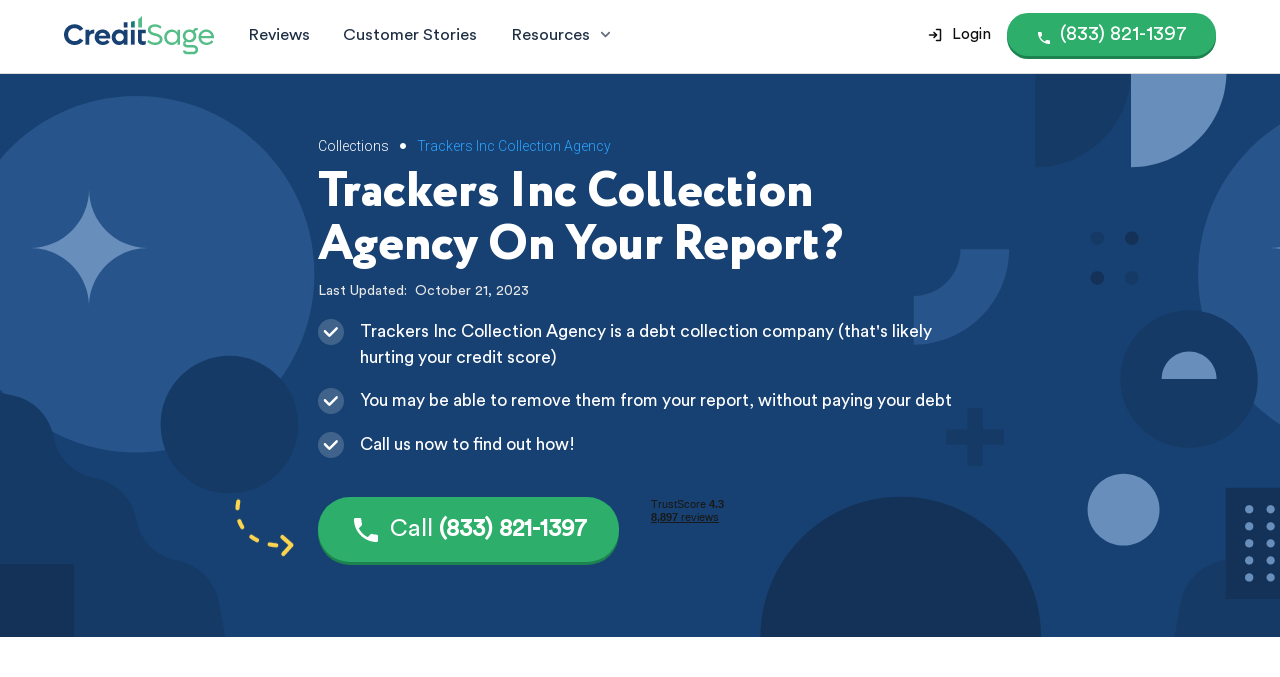

--- FILE ---
content_type: text/html
request_url: https://www.creditsage.com/collections/trackers-inc-collection-agency
body_size: 8608
content:
<!DOCTYPE html><!-- Last Published: Mon Jan 19 2026 07:05:17 GMT+0000 (Coordinated Universal Time) --><html data-wf-domain="www.creditsage.com" data-wf-page="62250ff29788231a3df59477" data-wf-site="62106803d0d13f4296bbf95b" lang="en" data-wf-collection="62250ff29788234e54f59472" data-wf-item-slug="trackers-inc-collection-agency"><head><meta charset="utf-8"/><title>How To Remove Trackers Inc Collection Agency From Your Report, 2023</title><meta content="Trackers Inc Collection Agency is likely on your credit report as a &quot;collections&quot; account. Learn how to remove them, today!" name="description"/><meta content="width=device-width, initial-scale=1" name="viewport"/><link href="https://cdn.prod.website-files.com/62106803d0d13f4296bbf95b/css/creditsage-com.shared.a82ee35d4.min.css" rel="stylesheet" type="text/css" integrity="sha384-qC7jXUkKTsF7/V/eR03BsqNXAjTKCBadK+g00G3FxC1gwW6Sx9DtgkQJ2Fek3Ajd" crossorigin="anonymous"/><link href="https://fonts.googleapis.com" rel="preconnect"/><link href="https://fonts.gstatic.com" rel="preconnect" crossorigin="anonymous"/><script src="https://ajax.googleapis.com/ajax/libs/webfont/1.6.26/webfont.js" type="text/javascript"></script><script type="text/javascript">WebFont.load({  google: {    families: ["Montserrat:100,100italic,200,200italic,300,300italic,400,400italic,500,500italic,600,600italic,700,700italic,800,800italic,900,900italic","Open Sans:300,300italic,400,400italic,600,600italic,700,700italic,800,800italic","Roboto:100,100italic,300,300italic,regular,italic,500,500italic,700,700italic,900,900italic"]  }});</script><script type="text/javascript">!function(o,c){var n=c.documentElement,t=" w-mod-";n.className+=t+"js",("ontouchstart"in o||o.DocumentTouch&&c instanceof DocumentTouch)&&(n.className+=t+"touch")}(window,document);</script><link href="https://cdn.prod.website-files.com/62106803d0d13f4296bbf95b/6238e303943aa1782abf5c24_favicon.png" rel="shortcut icon" type="image/x-icon"/><link href="https://cdn.prod.website-files.com/62106803d0d13f4296bbf95b/6238e305a44850e4bfd13073_webclip.png" rel="apple-touch-icon"/><!-- Google Tag Manager -->
<script>(function(w,d,s,l,i){w[l]=w[l]||[];w[l].push({'gtm.start':
new Date().getTime(),event:'gtm.js'});var f=d.getElementsByTagName(s)[0],
j=d.createElement(s),dl=l!='dataLayer'?'&l='+l:'';j.async=true;j.src=
'https://www.googletagmanager.com/gtm.js?id='+i+dl;f.parentNode.insertBefore(j,f);
})(window,document,'script','dataLayer','GTM-P4W7W4T');</script>
<!-- End Google Tag Manager -->

<!-- TrustBox script -->
<script type="text/javascript" src="//widget.trustpilot.com/bootstrap/v5/tp.widget.bootstrap.min.js" async></script>
<!-- End TrustBox script -->

<!-- Conversion Pixel for [lead]- DO NOT MODIFY --><img src="https://arttrk.com/pixel/?ad_log=referer&action=lead&pixid=6c1d5d43-b8ae-4319-8eb6-895cf475ee82" width="1" height="1" border="0" style="position: absolute"><!-- End of Conversion Pixel --><script type="application/ld+json">
{ 
 "@context": "http://schema.org", 
 "@type": "BlogPosting",
 "headline": "Trackers Inc Collection Agency On Your Report?",
 "editor": "Ashley Astors", 
 "genre": "Credit Repair", 
 "keywords": "Trackers Inc Collection Agency", 
 "publisher": "Credit Sage LLC",
 "url": "https://www.creditsage.com/collections/trackers-inc-collection-agency",
 "datePublished": "Oct 14, 2024",
 "dateCreated": "Mar 06, 2022",
 "dateModified": "Oct 21, 2023",
 "description": "Trackers Inc Collection Agency is likely on your credit report as a collections account. Learn how to remove them, today!",
 "articleBody": "What Is Trackers Inc Collection Agency On My Credit Report?
Trackers Inc Collection Agency is a debt collection agency. If you are seeing them on your credit report, it likely means they have purchased your debt from a creditor and are (or will be) attempting to collect it from you.

Is Trackers Inc Collection Agency A Debt Collection Agency?
Yes, Trackers Inc Collection Agency is a debt collection agency. They buy debt from a number of different creditors that no longer wish to attempt to collect the amount themselves (also known as a charge-off).

Trackers Inc Collection Agency may attempt to reach out via mail or phone calls (demanding payment). The worst part is a collections account will now be seen on your credit report. This hurts your score, as well as reducing your chances of getting approved for a loan or other important financial event.

But it’s not all bad news! We may be able to help you with this account. Call us today to find out more.

Who Does Trackers Inc Collection Agency Collect For?
Trackers Inc Collection Agency purchases debt from a range of different creditors. The information isn’t always publicly available and is constantly changing, so it’s difficult to provide an accurate and up-to-date list.

Does Trackers Inc Collection Agency Hurt My Credit Score?
Yes, it is highly likely having Tek Collect on your credit report is damaging your score significantly.
How Do I Remove Trackers Inc Collection Agency From My Credit Report?
To be eligible to remove Trackers Inc Collection Agency from your credit report, you typically need to meet the following requirements:

Any information on the account is incorrect
Any information on the account is error’d
Any information on the account is fraudulent
And is not (or cannot be) fixed in an appropriate amount of time
According to a study by the U.S. PIRGs, 79% of credit reports contain mistakes or serious errors. Going after these types of accounts for our clients is our specialty.

Should I Pay For Delete With Trackers Inc Collection Agency?
Paying off Trackers Inc Collection Agency to have credit bureaus delete it from your report sounds like a good idea. Theres one major problem. Paying a debt in collections changes your credit report status from unpaid to paid, but the collection remains on your report for 7 years (from the date of first delinquency). This means your credit is still damaged.

Should I Negotiate A Settlement With Trackers Inc Collection Agency?
Settling your debt with Trackers Inc Collection Agency could go both ways. It may help your score, but it may also hurt your score. Many variables impact the end result. There is a better path to a good result. Work with a company that is able to review these accounts for you (like Credit Sage), and if any issues with the account exist you may have it removed all together (and never have to hear from them again).

Is Trackers Inc Collection Agency Legit, Fake Or A Scam?
Trackers Inc Collection Agency is a legitimate company. They arent fake or trying to scam you. But it is likely they are spam calling you trying to collect a debt. One of the best ways to deal with this is to dispute and remove unvalidated debts.
Why Do Trackers Inc Collection Agency Keep Calling Me?
Trackers Inc Collection Agency continues to call and attempt to collect a debt. The best thing you can do is ignore their calls and speak with a company that can help you get it removed (like Credit Sage).

How To Get Trackers Inc Collection Agency To Stop Calling Me?
As we’ve mentioned above, Trackers Inc Collection Agency will be calling you to attempt to collect a debt. The best thing you can do to stop this is speak with a company that can help you get them removed from your credit report, like Credit Sage. Once they are off your credit report, you won’t have to hear from them again.

Trackers Inc Collection Agency Reviews And Complaints
Trackers Inc Collection Agency has terrible BBB reviews. This may come from their repeated calls and letters to consumers trying to collect their debt.

Will Trackers Inc Collection Agency Try Suing Or Garnishing My Wages?
Trackers Inc Collection Agency suing would be a very unlikely situation. In rare cases it may happen, but it certainly is not the norm. State and federal laws place limits or exemptions that apply to bank and wage garnishments.

We strongly recommend calling us, we’ll help determine the likelihood of a lawsuit, but also provide you next steps in getting this collection removed.
Does Trackers Inc Collection Agency Accept A Goodwill Letter To Remove My Collection/Charge-Off?
Based on our years of experience dealing with companies like this, Trackers Inc Collection Agency does not accept goodwill letters to remove collection accounts or charge offs.

What Are My Rights When Dealing With Trackers Inc Collection Agency?
You have the right to dispute any of your debt that Trackers Inc Collection Agency has purchased. Trackers Inc Collection Agency is governed by the Fair Debt Collection Practices Act (or FDCPA) and the Fair Credit Reporting Act (or FCRA). While these acts seem very complicated, they provide a great deal of power to the consumer if you know how to use it properly.

What Is Trackers Inc Collection Agency Phone Number?
You likely want to call Credit Sage before deciding whether or not to call Trackers Inc Collection Agency. The reason? You may not want to pay Trackers Inc Collection Agency debt, especially if it is inaccurate. Paying it off could hurt your score.

Get Trackers Inc Collection Agency Removed From Your Report, Today!
In most cases, we recommend speaking with a Credit Repair professional to analyze your credit report before you attempt to settle any debt. The main reason? Settling your debt may actually hurt your score.",
   "author": {
    "@type": "Person",
    "name": "Ashley Astors"
  }
 }
</script></head><body><div class="css w-embed"><style>
  .rich-templete.rich-templete_hero li:before {
    content: '';
    display: inline-block;
    position: absolute;
    height: 1.5em;
    left: 0;
    margin-top: 0em;
    width: 1.5em;
    background-image: url(https://cdn.prod.website-files.com/62106803d0d13f4296bbf95b/628fc9edf54d39af52c368bb_check_rich.svg);
    background-size: contain;
    background-repeat: no-repeat;
    margin-right: 0em;
  }

	.rich-templete.rich-templete_hero ul {
  	list-style: none;
    margin-top: -0.25em;
  }
  
  ul {
    padding-left: 3em;
    position: relative;
  }
  .nav-dropdown-wrp:hover .dropdown-list {
  	display: block;
  }
</style></div><header class="sct sct_header"><div class="sct__cnt"><div class="nav-wrp"><div class="nav-top"><a aria-label="Credit Sage Logo" href="/" class="w-inline-block"><img src="https://cdn.prod.website-files.com/62106803d0d13f4296bbf95b/6285d5212498df4f3a5306eb_creditsage.svg" loading="lazy" alt="Credit Sage logo" class="logo-header"/></a><div data-w-id="b694eec7-edf5-ca7d-23f4-cdbb1076c8ee" data-is-ix2-target="1" class="ic-menu" data-animation-type="lottie" data-src="https://cdn.prod.website-files.com/62106803d0d13f4296bbf95b/628779526f77d34891af504e_menu.json" data-loop="0" data-direction="1" data-autoplay="0" data-renderer="svg" data-default-duration="0.4166666666666667" data-duration="0" data-ix2-initial-state="0"></div></div><nav class="nav-list"><div class="links-wrp"><a href="/customer-reviews" class="lnk-header">Reviews</a><a href="/customer-stories" class="lnk-header">Customer Stories</a><div class="nav-dropdown-wrp"><div class="lnk-header lnk-header_resources-title">Resources</div><div class="ic ic_dropdown w-embed"><svg viewBox="0 0 12 12" fill="none" xmlns="http://www.w3.org/2000/svg">
<path d="M2 4L6 8L10 4" stroke="currentColor" stroke-width="2" stroke-linecap="round" stroke-linejoin="round"/>
</svg></div><div class="dropdown-list"><a href="/resources/collections" class="lnk-header lnk-header_dropdown">Collection Companies</a><a href="/resources/debt-collector-numbers" class="lnk-header lnk-header_dropdown">Debt Collector Numbers</a></div></div></div><div class="btns-wrp"><a href="https://customers.creditsage.com/" target="_blank" class="btn btn-login w-inline-block"><div class="ic ic_btn ic_btn-header w-embed"><svg xmlns="http://www.w3.org/2000/svg" viewBox="0 0 256 256"><rect width="256" height="256" fill="none"/><line x1="24" y1="128" x2="136" y2="128" fill="none" stroke="currentColor" stroke-linecap="round" stroke-linejoin="round" stroke-width="24"/><polyline points="96 88 136 128 96 168" fill="none" stroke="currentColor" stroke-linecap="round" stroke-linejoin="round" stroke-width="24"/><path d="M136,40h56a8,8,0,0,1,8,8V208a8,8,0,0,1-8,8H136" fill="none" stroke="currentColor" stroke-linecap="round" stroke-linejoin="round" stroke-width="24"/></svg></div><div nf-el="phone" class="btn-txt is--login w-embed">Login</div></a><a nf-el="call" aria-label="Call (855) 777-6580" href="tel:+18338211397" class="btn btn_small btn_small_green w-inline-block"><div class="ic ic_btn ic_btn-header w-embed"><svg viewBox="0 0 32 32" fill="none" xmlns="http://www.w3.org/2000/svg">
<path d="M8.83333 14.3933C10.7533 18.1667 13.84 21.2533 17.62 23.1733L20.5533 20.2333C20.92 19.8667 21.4467 19.76 21.9067 19.9067C23.4 20.4 25.0067 20.6667 26.6667 20.6667C27.4067 20.6667 28 21.26 28 22V26.6667C28 27.4067 27.4067 28 26.6667 28C14.1467 28 4 17.8533 4 5.33333C4 4.59333 4.6 4 5.33333 4H10C10.74 4 11.3333 4.59333 11.3333 5.33333C11.3333 6.99333 11.6 8.6 12.0933 10.0933C12.24 10.5533 12.1333 11.08 11.7667 11.4467L8.83333 14.3933Z" fill="currentColor"/>
</svg></div><div nf-el="phone" class="btn-txt w-embed">(833) 821-1397</div></a></div></nav></div></div><div class="css w-embed"><style>
  .nav-dropdown-wrp:hover .dropdown-list {
    display: block;
  }
</style></div></header><section class="sct sct_template-hero"><div class="sct__cnt sct__cnt_template"><div class="w-embed"><div itemscope itemtype="http://schema.org/BreadcrumbList">
  <div class="breadcrumbs--wrapper" itemscope itemtype="http://schema.org/ListItem" itemprop="itemListElement">
    <a itemprop="item" href="/resources/collections" class="breadcrumbs--link txt-white">
      <span itemprop="name">Collections</span>
      <meta itemprop="position" content="1"/>
    </a>
    <div class="breadcrumbs--bullet">•</div>
    <a itemprop="item" href="/collections/trackers-inc-collection-agency" aria-current="page" class="breadcrumbs--link w--current">
      <span itemprop="name">Trackers Inc Collection Agency</span>
      <meta itemprop="position" content="1"/>
    </a>
  </div>
</div></div><div class="w-embed"><h1 class="txt-blog-heading">Trackers Inc Collection Agency On Your Report?</h1></div><div class="date_wrapper"><div class="last-updated">Last Updated:  </div><div class="last-updated">October 21, 2023</div></div><div class="rich-templete rich-templete_hero w-embed"><ul>
	<li>Trackers Inc Collection Agency is a debt collection company (that's likely hurting your credit score)</li>
  <li>You may be able to remove them from your report, without paying your debt</li>
  <li>Call us now to find out how!</li>
</ul></div><div class="btn-wrp"><div class="btn-description btn-description_lp"><img src="https://cdn.prod.website-files.com/62106803d0d13f4296bbf95b/628fca5c5170ade12603f8a6_arrow_template.svg" loading="lazy" alt="" class="img-arrow-template"/></div><a href="tel:(833)821-1397" class="btn btn_green w-inline-block"><div class="ic ic_btn w-embed"><svg viewBox="0 0 32 32" fill="none" xmlns="http://www.w3.org/2000/svg">
<path d="M8.83333 14.3933C10.7533 18.1667 13.84 21.2533 17.62 23.1733L20.5533 20.2333C20.92 19.8667 21.4467 19.76 21.9067 19.9067C23.4 20.4 25.0067 20.6667 26.6667 20.6667C27.4067 20.6667 28 21.26 28 22V26.6667C28 27.4067 27.4067 28 26.6667 28C14.1467 28 4 17.8533 4 5.33333C4 4.59333 4.6 4 5.33333 4H10C10.74 4 11.3333 4.59333 11.3333 5.33333C11.3333 6.99333 11.6 8.6 12.0933 10.0933C12.24 10.5533 12.1333 11.08 11.7667 11.4467L8.83333 14.3933Z" fill="currentColor"/>
</svg></div><div class="btn-txt">Call <strong>(833) 821-1397</strong></div><div class="btn-txt btn-txt_mob">Tap To Call</div></a><div class="tustpilot-wrp tustpilot-wrp_hero w-embed"><!-- TrustBox widget - Mini -->
<div class="trustpilot-widget" data-locale="en-US" data-template-id="53aa8807dec7e10d38f59f32" data-businessunit-id="625af235c976acfa480a1051" data-style-height="88" data-style-width="150" data-theme="dark">
  <a href="https://www.trustpilot.com/review/creditsage.com" target="_blank" rel="noopener">Trustpilot</a>
</div>
<!-- End TrustBox widget --></div></div></div></section><article class="sct"><div class="sct__cnt sct__cnt_template"><div class="rich-templete rich-templete_txt w-richtext"><h2>What Is Trackers Inc Collection Agency On My Credit Report?</h2><p>Trackers Inc Collection Agency is a debt collection agency. If you are seeing them on your credit report, it likely means they have purchased your debt from a creditor and are (or will be) attempting to collect it from you.</p><h2>Is Trackers Inc Collection Agency A Debt Collection Agency?</h2><p>Yes, Trackers Inc Collection Agency is a debt collection agency. They buy debt from a number of different creditors that no longer wish to attempt to collect the amount themselves (also known as a &quot;charge-off&quot;).</p><p>Trackers Inc Collection Agency may attempt to reach out via mail or phone calls (demanding payment). The worst part is a collections account will now be seen on your credit report. This hurts your score, as well as reducing your chances of getting approved for a loan or other important financial event.</p><p>But it’s not all bad news! We may be able to help you with this account. Call us today to find out more.</p><h2>Who Does Trackers Inc Collection Agency Collect For?</h2><p>Trackers Inc Collection Agency purchases debt from a range of different creditors. The information isn’t always publicly available and is constantly changing, so it’s difficult to provide an accurate and up-to-date list.</p><h2>Does Trackers Inc Collection Agency Hurt My Credit Score?</h2><p>Yes, it is highly likely having Trackers Inc Collection Agency on your credit report is damaging your score significantly.</p></div><div class="rich-cta-wrp"><div class="w-embed"><h3 class="h3-rich-cta">Looking for help with Trackers Inc Collection Agency?</h3></div><div class="btn-wrp btn-wrp_cta"><a href="tel:(833)821-1397" class="btn btn_green w-inline-block"><div class="ic ic_btn w-embed"><svg viewBox="0 0 32 32" fill="none" xmlns="http://www.w3.org/2000/svg">
<path d="M8.83333 14.3933C10.7533 18.1667 13.84 21.2533 17.62 23.1733L20.5533 20.2333C20.92 19.8667 21.4467 19.76 21.9067 19.9067C23.4 20.4 25.0067 20.6667 26.6667 20.6667C27.4067 20.6667 28 21.26 28 22V26.6667C28 27.4067 27.4067 28 26.6667 28C14.1467 28 4 17.8533 4 5.33333C4 4.59333 4.6 4 5.33333 4H10C10.74 4 11.3333 4.59333 11.3333 5.33333C11.3333 6.99333 11.6 8.6 12.0933 10.0933C12.24 10.5533 12.1333 11.08 11.7667 11.4467L8.83333 14.3933Z" fill="currentColor"/>
</svg></div><div class="btn-txt">Call <strong>(833) 821-1397</strong></div><div class="btn-txt btn-txt_mob">Tap To Call</div></a><div class="btn-description btn-description_cta"><img src="https://cdn.prod.website-files.com/62106803d0d13f4296bbf95b/628fca5c5170ade12603f8a6_arrow_template.svg" loading="lazy" alt="" class="img-arrow-template img-arrow-template_cta"/></div><div class="tustpilot-wrp tustpilot-wrp_white w-embed"><!-- TrustBox widget - Mini -->
<div class="trustpilot-widget" data-locale="en-US" data-template-id="53aa8807dec7e10d38f59f32" data-businessunit-id="625af235c976acfa480a1051" data-style-height="88" data-style-width="150" data-theme="dark">
  <a href="https://www.trustpilot.com/review/creditsage.com" target="_blank" rel="noopener">Trustpilot</a>
</div>
<!-- End TrustBox widget --></div></div></div><div class="rich-templete w-richtext"><h2>How Do I Remove Trackers Inc Collection Agency From My Credit Report?</h2><p>To be eligible to remove Trackers Inc Collection Agency from your credit report, you typically need to meet the following requirements:</p><ul role="list">	<li>Any information on the account is incorrect</li>	<li>Any information on the account is error’d</li>	<li>Any information on the account is fraudulent</li>	<li>And is not (or cannot be) fixed in an appropriate amount of time</li></ul><p>According to a study by the U.S. PIRGs, 79% of credit reports contain mistakes or serious errors. Going after these types of accounts for our clients is our specialty.</p><h2>Should I Pay For Delete With Trackers Inc Collection Agency?</h2><p>Paying off Trackers Inc Collection Agency to have credit bureaus delete it from your report sounds like a good idea. There&#x27;s one major problem. Paying a debt in collections changes your credit report status from &#x27;unpaid&#x27; to &#x27;paid&#x27;, but the collection remains on your report for 7 years (from the date of first delinquency). This means your credit is still damaged.</p><h2>Should I Negotiate A Settlement With Trackers Inc Collection Agency?</h2><p>Settling your debt with Trackers Inc Collection Agency could go both ways. It may help your score, but it may also hurt your score. Many variables impact the end result. There is a better path to a good result. Work with a company that is able to review these accounts for you (like Credit Sage), and if any issues with the account exist you may have it removed all together (and never have to hear from them again).</p><h2>Is Trackers Inc Collection Agency Legit, Fake Or A Scam?</h2><p>Trackers Inc Collection Agency is a legitimate company. They aren’t fake or trying to scam you. But it is likely they are spam calling you trying to collect a debt. One of the best ways to deal with this is to dispute and remove unvalidated debts.</p></div><div class="rich-cta-wrp"><div class="w-embed"><h3 class="h3-rich-cta">Looking for help with Trackers Inc Collection Agency?</h3></div><div class="btn-wrp btn-wrp_cta"><a href="tel:(833)821-1397" class="btn btn_green w-inline-block"><div class="ic ic_btn w-embed"><svg viewBox="0 0 32 32" fill="none" xmlns="http://www.w3.org/2000/svg">
<path d="M8.83333 14.3933C10.7533 18.1667 13.84 21.2533 17.62 23.1733L20.5533 20.2333C20.92 19.8667 21.4467 19.76 21.9067 19.9067C23.4 20.4 25.0067 20.6667 26.6667 20.6667C27.4067 20.6667 28 21.26 28 22V26.6667C28 27.4067 27.4067 28 26.6667 28C14.1467 28 4 17.8533 4 5.33333C4 4.59333 4.6 4 5.33333 4H10C10.74 4 11.3333 4.59333 11.3333 5.33333C11.3333 6.99333 11.6 8.6 12.0933 10.0933C12.24 10.5533 12.1333 11.08 11.7667 11.4467L8.83333 14.3933Z" fill="currentColor"/>
</svg></div><div class="btn-txt">Call <strong>(833) 821-1397</strong></div><div class="btn-txt btn-txt_mob">Tap To Call</div></a><div class="btn-description btn-description_cta"><img src="https://cdn.prod.website-files.com/62106803d0d13f4296bbf95b/628fca5c5170ade12603f8a6_arrow_template.svg" loading="lazy" alt="" class="img-arrow-template img-arrow-template_cta"/></div><div class="tustpilot-wrp tustpilot-wrp_white w-embed"><!-- TrustBox widget - Mini -->
<div class="trustpilot-widget" data-locale="en-US" data-template-id="53aa8807dec7e10d38f59f32" data-businessunit-id="625af235c976acfa480a1051" data-style-height="88" data-style-width="150" data-theme="dark">
  <a href="https://www.trustpilot.com/review/creditsage.com" target="_blank" rel="noopener">Trustpilot</a>
</div>
<!-- End TrustBox widget --></div></div></div><div class="rich-templete w-richtext"><h2>Why Do Trackers Inc Collection Agency Keep Calling Me?</h2><p>Trackers Inc Collection Agency continues to call and attempt to collect a debt. The best thing you can do is ignore their calls and speak with a company that can help you get it removed (like Credit Sage).</p><h2>How To Get Trackers Inc Collection Agency To Stop Calling Me?</h2><p>As we’ve mentioned above, Trackers Inc Collection Agency will be calling you to attempt to collect a debt. The best thing you can do to stop this is speak with a company that can help you get them removed from your credit report, like Credit Sage. Once they are off your credit report, you won’t have to hear from them again.</p><h2>Trackers Inc Collection Agency Reviews And Complaints</h2><p>Trackers Inc Collection Agency has terrible BBB reviews. This may come from their repeated calls and letters to consumers trying to collect their debt.</p><h2>Will Trackers Inc Collection Agency Try Suing Or Garnishing My Wages?</h2><p>Trackers Inc Collection Agency suing would be a very unlikely situation. In rare cases it may happen, but it certainly isn’t the norm. State and federal laws place limits or &#x27;exemptions&#x27; that apply to bank and wage garnishments.</p><p>We strongly recommend calling us, we’ll help determine the likelihood of a lawsuit, but also provide you next steps in getting this collection removed.</p></div><div class="rich-cta-wrp"><div class="w-embed"><h3 class="h3-rich-cta">Looking for help with Trackers Inc Collection Agency?</h3></div><div class="btn-wrp btn-wrp_cta"><a href="tel:(833)821-1397" class="btn btn_green w-inline-block"><div class="ic ic_btn w-embed"><svg viewBox="0 0 32 32" fill="none" xmlns="http://www.w3.org/2000/svg">
<path d="M8.83333 14.3933C10.7533 18.1667 13.84 21.2533 17.62 23.1733L20.5533 20.2333C20.92 19.8667 21.4467 19.76 21.9067 19.9067C23.4 20.4 25.0067 20.6667 26.6667 20.6667C27.4067 20.6667 28 21.26 28 22V26.6667C28 27.4067 27.4067 28 26.6667 28C14.1467 28 4 17.8533 4 5.33333C4 4.59333 4.6 4 5.33333 4H10C10.74 4 11.3333 4.59333 11.3333 5.33333C11.3333 6.99333 11.6 8.6 12.0933 10.0933C12.24 10.5533 12.1333 11.08 11.7667 11.4467L8.83333 14.3933Z" fill="currentColor"/>
</svg></div><div class="btn-txt">Call <strong>(833) 821-1397</strong></div><div class="btn-txt btn-txt_mob">Tap To Call</div></a><div class="btn-description btn-description_cta"><img src="https://cdn.prod.website-files.com/62106803d0d13f4296bbf95b/628fca5c5170ade12603f8a6_arrow_template.svg" loading="lazy" alt="" class="img-arrow-template img-arrow-template_cta"/></div><div class="tustpilot-wrp tustpilot-wrp_white w-embed"><!-- TrustBox widget - Mini -->
<div class="trustpilot-widget" data-locale="en-US" data-template-id="53aa8807dec7e10d38f59f32" data-businessunit-id="625af235c976acfa480a1051" data-style-height="88" data-style-width="150" data-theme="dark">
  <a href="https://www.trustpilot.com/review/creditsage.com" target="_blank" rel="noopener">Trustpilot</a>
</div>
<!-- End TrustBox widget --></div></div></div><div class="rich-templete w-richtext"><h2>Does Trackers Inc Collection Agency Accept A Goodwill Letter To Remove My Collection/Charge-Off?</h2><p>Based on our years of experience dealing with companies like this, Trackers Inc Collection Agency does not accept goodwill letters to remove collection accounts or charge offs. </p><h2>What Are My Rights When Dealing With Trackers Inc Collection Agency?</h2><p>You have the right to dispute any of your debt that Trackers Inc Collection Agency has purchased. Trackers Inc Collection Agency is governed by the Fair Debt Collection Practices Act (or FDCPA) and the Fair Credit Reporting Act (or FCRA). While these acts seem very complicated, they provide a great deal of power to the consumer if you know how to use it properly.</p><h2>What Is Trackers Inc Collection Agency Phone Number?</h2><p>You likely want to call Credit Sage before deciding whether or not to call Trackers Inc Collection Agency. The reason? You may not want to pay Trackers Inc Collection Agency debt, especially if it&#x27;s inaccurate. Paying it off could hurt your score.</p><h2>Get Trackers Inc Collection Agency Removed From Your Report, Today!</h2><p>In most cases, we recommend speaking with a Credit Repair professional to analyze your credit report before you attempt to settle any debt. The main reason? Settling your debt may actually hurt your score.</p></div><div class="w-condition-invisible w-dyn-bind-empty w-video w-embed"></div><div style="padding-top:56.17021276595745%" class="w-video w-embed"><iframe class="embedly-embed" src="//cdn.embedly.com/widgets/media.html?src=https%3A%2F%2Fwww.youtube.com%2Fembed%2Fprh8AZJ1H6E%3Ffeature%3Doembed&display_name=YouTube&url=https%3A%2F%2Fwww.youtube.com%2Fwatch%3Fv%3Dprh8AZJ1H6E&image=https%3A%2F%2Fi.ytimg.com%2Fvi%2Fprh8AZJ1H6E%2Fhqdefault.jpg&key=96f1f04c5f4143bcb0f2e68c87d65feb&type=text%2Fhtml&schema=youtube" scrolling="no" allowfullscreen title="How To Remove Collections From Your Credit Report (WITHOUT Paying Your Debt!)"></iframe></div><div class="rich-cta-wrp"><div class="w-embed"><h3 class="h3-rich-cta">Looking for help with Trackers Inc Collection Agency?</h3></div><div class="btn-wrp btn-wrp_cta"><a href="tel:(833)821-1397" class="btn btn_green w-inline-block"><div class="ic ic_btn w-embed"><svg viewBox="0 0 32 32" fill="none" xmlns="http://www.w3.org/2000/svg">
<path d="M8.83333 14.3933C10.7533 18.1667 13.84 21.2533 17.62 23.1733L20.5533 20.2333C20.92 19.8667 21.4467 19.76 21.9067 19.9067C23.4 20.4 25.0067 20.6667 26.6667 20.6667C27.4067 20.6667 28 21.26 28 22V26.6667C28 27.4067 27.4067 28 26.6667 28C14.1467 28 4 17.8533 4 5.33333C4 4.59333 4.6 4 5.33333 4H10C10.74 4 11.3333 4.59333 11.3333 5.33333C11.3333 6.99333 11.6 8.6 12.0933 10.0933C12.24 10.5533 12.1333 11.08 11.7667 11.4467L8.83333 14.3933Z" fill="currentColor"/>
</svg></div><div class="btn-txt">Call <strong>(833) 821-1397</strong></div><div class="btn-txt btn-txt_mob">Tap To Call</div></a><div class="btn-description btn-description_cta"><img src="https://cdn.prod.website-files.com/62106803d0d13f4296bbf95b/628fca5c5170ade12603f8a6_arrow_template.svg" loading="lazy" alt="" class="img-arrow-template img-arrow-template_cta"/></div><div class="tustpilot-wrp tustpilot-wrp_white w-embed"><!-- TrustBox widget - Mini -->
<div class="trustpilot-widget" data-locale="en-US" data-template-id="53aa8807dec7e10d38f59f32" data-businessunit-id="625af235c976acfa480a1051" data-style-height="88" data-style-width="150" data-theme="dark">
  <a href="https://www.trustpilot.com/review/creditsage.com" target="_blank" rel="noopener">Trustpilot</a>
</div>
<!-- End TrustBox widget --></div></div></div></div></article><section class="sct sct_cta"><div class="sct__cnt sct__cnt_card-shadow sct__cnt_cta"><div class="img-cta"></div><div class="div-block"><h2>Take Your Financial Future Back Into Your Own Hands</h2><p>Speak with a live credit specialist for your free consultation, now</p><div class="btn-wrp"><a nf-el="call" href="tel:(833)821-1397" class="btn btn_green w-inline-block"><div class="ic ic_btn w-embed"><svg viewBox="0 0 32 32" fill="none" xmlns="http://www.w3.org/2000/svg">
<path d="M8.83333 14.3933C10.7533 18.1667 13.84 21.2533 17.62 23.1733L20.5533 20.2333C20.92 19.8667 21.4467 19.76 21.9067 19.9067C23.4 20.4 25.0067 20.6667 26.6667 20.6667C27.4067 20.6667 28 21.26 28 22V26.6667C28 27.4067 27.4067 28 26.6667 28C14.1467 28 4 17.8533 4 5.33333C4 4.59333 4.6 4 5.33333 4H10C10.74 4 11.3333 4.59333 11.3333 5.33333C11.3333 6.99333 11.6 8.6 12.0933 10.0933C12.24 10.5533 12.1333 11.08 11.7667 11.4467L8.83333 14.3933Z" fill="currentColor"/>
</svg></div><div nf-element="phone" class="btn-txt">Call <strong nf-el="phone">(833) 821-1397</strong></div><div class="btn-txt btn-txt_mob">Tap To Call</div></a><div class="tustpilot-wrp tustpilot-wrp_cta-footer w-embed"><!-- TrustBox widget - Mini -->
<div class="trustpilot-widget" data-locale="en-US" data-template-id="53aa8807dec7e10d38f59f32" data-businessunit-id="625af235c976acfa480a1051" data-style-height="88" data-style-width="150" data-theme="light">
  <a href="https://www.trustpilot.com/review/creditsage.com" target="_blank" rel="noopener">Trustpilot</a>
</div>
<!-- End TrustBox widget --></div></div></div></div></section><footer class="sct sct_footer"><div class="sct__cnt sct__cnt_footer"><div class="footer-grid"><div id="w-node-_2a59fb10-d6af-cfcc-ed7e-22effdc8b223-fdc8b220" class="footer-col footer-col_first"><img src="https://cdn.prod.website-files.com/62106803d0d13f4296bbf95b/6285d5212498df4f3a5306eb_creditsage.svg" loading="lazy" alt="Credit Sage logo"/><p class="footer-small">Dedicated to helping everyday Americans achieve their credit goals, one error at a time.<br/><br/>Credit Consultants:<br/>- Monday-Friday: 7am-8pm EST<br/>- Saturday-Sunday: 10am-6pm EST<br/><br/>Customer Service:<br/>- Monday-Friday: 9am-8pm EST</p></div><div class="footer-col"><a href="tel:(855)777-6580" class="footer-link"><strong>Customer Service: (855) 777-6580</strong></a><a href="tel:(833)821-1397" class="footer-link"><strong>Credit Experts: (833) 821-1397</strong></a><a href="mailto:hello@creditsage.com" class="footer-link">hello@creditsage.com</a><a href="/legal/terms-of-service-privacy" class="footer-link">Terms &amp; Privacy</a><div class="platform-wrp platform-wrp_payments"><img src="https://cdn.prod.website-files.com/62106803d0d13f4296bbf95b/628663ebb001854964e29e9b_visa.png" loading="lazy" alt="" class="img-payment"/><img src="https://cdn.prod.website-files.com/62106803d0d13f4296bbf95b/628663f50973a002a853b970_mc.png" loading="lazy" alt="" class="img-payment"/><img src="https://cdn.prod.website-files.com/62106803d0d13f4296bbf95b/628663fd3e556bc5f7b0cc81_ax.png" loading="lazy" alt="" class="img-payment"/></div></div><div class="footer-col"><a href="/resources/collections" class="footer-link">Collections</a><a href="/resources/debt-collector-numbers" class="footer-link">Debt Collector Numbers</a></div></div><p class="txt-footer">© 2025 Credit Sage LLC. All rights reserved. 2093 Philadelphia Pike Ste 5702 Claymont, DE 19703. Credit Sage is not a law firm, does not offer legal advice, and is not a substitute for legal services. When it comes to debt and credit issues you should always reach out to a local attorney in your area regardless of the use of Credit Sage. Credit Sage does not guarantee removal of verifiable tradelines or make promise(s) of any specific outcome whatsoever. Credit Sage challenges erroneous information with the goal of a healthy, error-free credit report for its clientele. Individual results may vary.</p></div></footer><script src="https://d3e54v103j8qbb.cloudfront.net/js/jquery-3.5.1.min.dc5e7f18c8.js?site=62106803d0d13f4296bbf95b" type="text/javascript" integrity="sha256-9/aliU8dGd2tb6OSsuzixeV4y/faTqgFtohetphbbj0=" crossorigin="anonymous"></script><script src="https://cdn.prod.website-files.com/62106803d0d13f4296bbf95b/js/creditsage-com.schunk.e0c428ff9737f919.js" type="text/javascript" integrity="sha384-ar82P9eriV3WGOD8Lkag3kPxxkFE9GSaSPalaC0MRlR/5aACGoFQNfyqt0dNuYvt" crossorigin="anonymous"></script><script src="https://cdn.prod.website-files.com/62106803d0d13f4296bbf95b/js/creditsage-com.deed0514.c1e8c13a20960f50.js" type="text/javascript" integrity="sha384-k1CvkdgNTVsy55KR6MHxQ1zrYhLL/Aszx9DVi6YjKAK5pZy6qQXbnLWKQzmHYJaL" crossorigin="anonymous"></script><!-- Google Tag Manager (noscript) -->
<noscript><iframe src="https://www.googletagmanager.com/ns.html?id=GTM-P4W7W4T"
height="0" width="0" style="display:none;visibility:hidden"></iframe></noscript>
<!-- End Google Tag Manager (noscript) --></body></html>